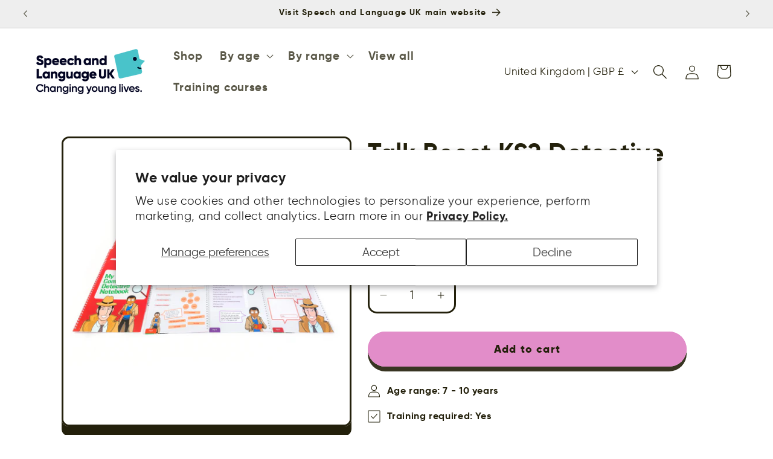

--- FILE ---
content_type: text/css
request_url: https://shop.speechandlanguage.org.uk/cdn/shop/t/10/assets/section-footer.css?v=122099021822690160161714569913
body_size: 1296
content:
.footer{border-top:.1rem solid rgba(var(--color-foreground),.08)}.footer:not(.color-scheme-1){border-top:none}.footer__content-top{padding-bottom:5rem;display:block}.footer .rd-grid{align-items:stretch;display:flex;flex-wrap:wrap;margin-top:-2.25rem;width:100%}.footer .rd-grid .legal-footer__menu-item a:hover{color:#28d2d5}.footer .rd-grid .small{margin-top:1rem}.footer .rd-grid .small a:hover{color:#28d2d5}.footer .rd-grid .grid__item.breakpoint-0-full{width:100%;max-width:100%}@media only screen and (min-width: 70em){.footer .rd-grid .grid__item.breakpoint-14-three-quarters{width:75%;max-width:75%}}@media only screen and (min-width: 40em){.footer .rd-grid .grid__item.breakpoint-8-two-thirds{width:66.6666%;max-width:66.6666%}.footer .rd-grid .grid__item.breakpoint-8-one-third{width:33.3333%;max-width:33.3333%}}@media only screen and (min-width: 45em){.footer .rd-grid .grid__item{width:50%;max-width:50%;padding-left:2.25rem}}@media only screen and (min-width: 70em){.footer .rd-grid .grid__item.breakpoint-14-one-quarter{width:25%;max-width:25%}}@media only screen and (min-width: 85em){.footer .rd-grid .grid__item{width:33.3333%;max-width:33.3333%}}@media screen and (max-width: 749px){.footer .grid{display:block}.footer-block.grid__item{padding:0;margin:4rem 0;width:100%}.footer-block.grid__item:first-child{margin-top:0}.footer__content-top{padding-bottom:3rem;padding-left:calc(4rem / var(--font-body-scale));padding-right:calc(4rem / var(--font-body-scale))}}@media screen and (min-width: 750px){.footer__content-top .grid{row-gap:6rem;margin-bottom:0}}.footer__content-bottom{border-top:solid .1rem rgba(var(--color-foreground),.08);padding-top:3rem}.footer__content-bottom:only-child{border-top:0}.footer__content-bottom-wrapper{display:flex;width:100%}@media screen and (max-width: 749px){.footer__content-bottom{flex-wrap:wrap;padding-top:0;padding-left:0;padding-right:0;row-gap:1.5rem}.footer__content-bottom-wrapper{flex-wrap:wrap;row-gap:1.5rem;justify-content:center}.footer__content-bottom.scroll-trigger.animate--slide-in{animation:none;opacity:1;transform:inherit}}.footer__localization:empty+.footer__column--info{align-items:center}@media screen and (max-width: 749px){.footer__localization:empty+.footer__column{padding-top:1.5rem}}.footer__column{width:100%;align-items:flex-end}.footer__column--info{display:flex;flex-direction:column;justify-content:center;align-items:center;padding-left:2rem;padding-right:2rem}@media screen and (min-width: 750px){.footer__column--info{padding-left:0;padding-right:0;align-items:flex-end}}.footer-block:only-child:last-child{text-align:center;max-width:76rem;margin:0 auto}@media screen and (min-width: 750px){.footer-block{display:block;margin-top:0}}.footer-block:empty{display:none}.footer-block--newsletter{display:flex;align-items:flex-end;margin-top:3rem;gap:1rem}.footer-block--newsletter:only-child{margin-top:0}@media screen and (max-width: 749px){.footer-block.footer-block--menu:only-child{text-align:left}}@media screen and (min-width: 750px){.footer-block--newsletter{flex-wrap:nowrap;justify-content:center}}.footer-block__heading{margin-bottom:2rem;margin-top:0;font-size:calc(var(--font-heading-scale) * 1.6rem)}@media screen and (min-width: 990px){.footer-block__heading{font-size:calc(var(--font-heading-scale) * 1.8rem)}}.footer__list-social:empty,.footer-block--newsletter:empty{display:none}.footer__follow-on-shop{display:flex;text-align:center}.footer__list-social.list-social:only-child{justify-content:center}.footer-block__newsletter{text-align:center;flex-grow:1}.newsletter-form__field-wrapper{max-width:36rem}@media screen and (min-width: 750px){.footer-block__newsletter:not(:only-child){text-align:left;margin-right:auto}.footer-block__newsletter:not(:only-child) .footer__newsletter{justify-content:flex-start;margin:0}.footer-block__newsletter:not(:only-child) .newsletter-form__message--success{left:auto}.footer__follow-on-shop{margin-bottom:.4rem}.footer__follow-on-shop:first-child:not(:last-child){justify-content:flex-start;margin-right:auto;text-align:left}.footer__follow-on-shop:not(:first-child):not(:last-child){justify-content:flex-end;text-align:right}}@media screen and (max-width: 749px){.footer-block--newsletter{display:flex;flex-direction:column;flex:1 1 100%;align-items:center;gap:3rem}.footer__list-social.list-social,.footer__follow-on-shop,.footer-block__newsletter{display:flex;justify-content:center}.footer-block__newsletter{flex-direction:column}}@media screen and (min-width: 750px){.footer-block__newsletter+.footer__list-social{margin-top:0}}.footer__localization{display:flex;flex-direction:row;justify-content:center;align-content:center;flex-wrap:wrap;padding:1rem 1rem 0}.footer__localization:empty{display:none}.footer__localization h2{margin:1rem 1rem .5rem;color:rgba(var(--color-foreground),.75)}@media screen and (min-width: 750px){.footer__localization{padding:.4rem 0;justify-content:flex-start}.footer__localization h2{margin:1rem 0 0}}@media screen and (max-width: 989px){.footer__localization noscript{width:100%}}@media screen and (min-width: 750px){.footer__payment{margin-top:1.5rem}}.footer__content-bottom-wrapper--center{justify-content:center}.footer__copyright{text-align:center;margin-top:1.5rem}@media screen and (min-width: 750px){.footer__content-bottom-wrapper:not(.footer__content-bottom-wrapper--center) .footer__copyright{text-align:right}}@keyframes appear-down{0%{opacity:0;margin-top:-1rem}to{opacity:1;margin-top:0}}.footer-block__details-content{margin-bottom:4rem}@media screen and (min-width: 750px){.footer-block__details-content{margin-bottom:0}.footer-block__details-content>p,.footer-block__details-content>li{padding:0}.footer-block:only-child li{display:inline}.footer-block__details-content>li:not(:last-child){margin-right:1.5rem}}.footer-block__details-content .list-menu__item--link,.copyright__content a{color:rgba(var(--color-foreground),.75)}.footer-block__details-content .list-menu__item--active{transition:text-decoration-thickness var(--duration-short) ease;color:rgb(var(--color-foreground))}@media screen and (min-width: 750px){.footer-block__details-content .list-menu__item--link:hover,.copyright__content a:hover{color:rgb(var(--color-foreground));text-decoration:underline;text-underline-offset:.3rem}.footer-block__details-content .list-menu__item--active:hover{text-decoration-thickness:.2rem}}@media screen and (max-width: 989px){.footer-block__details-content .list-menu__item--link{padding-top:1rem;padding-bottom:1rem}}@media screen and (min-width: 750px){.footer-block__details-content .list-menu__item--link{display:inline-block;font-size:1.4rem}.footer-block__details-content>:first-child .list-menu__item--link{padding-top:0}}.footer-block-image{display:flex}.footer-block-image.left{justify-content:flex-start}.footer-block-image.center{justify-content:center}.footer-block-image.right{justify-content:flex-end}@media screen and (max-width: 749px){.footer-block-image,.footer-block-image.left,.footer-block-image.center,.footer-block-image.right{justify-content:center}}.footer-block__image-wrapper{margin-bottom:2rem;overflow:hidden!important}.footer-block__image-wrapper img{display:block;height:auto;max-width:100%}.footer-block__brand-info{text-align:left}.footer-block:only-child .footer-block__brand-info{text-align:center}.footer-block:only-child>.footer-block__brand-info>.footer-block__image-wrapper{margin-left:auto;margin-right:auto}.footer-block-image>img,.footer-block__brand-info>img{height:auto}.footer-block:only-child .footer-block__brand-info .footer__list-social.list-social{justify-content:center}.footer-block__brand-info .footer__list-social.list-social{justify-content:flex-start;margin-left:-1.3rem;margin-right:-1.3rem}.footer-block__details-content .placeholder-svg{max-width:20rem}.copyright__content{font-size:1.1rem}.copyright__content a{color:currentColor;text-decoration:none}.policies{display:inline}.policies li{display:inline-flex;justify-content:center;align-items:center}.policies li:before{content:"\b7";padding:0 .8rem}.policies li a{padding:.6rem 0;display:block}@media screen and (min-width: 750px){.policies li a{padding:0}}@keyframes animateLocalization{0%{opacity:0;transform:translateY(0)}to{opacity:1;transform:translateY(-1rem)}}@supports not (inset: 10px){@media screen and (max-width: 749px){.footer .grid{margin-left:0}}@media screen and (min-width: 750px){.footer__content-top .grid{margin-left:-3rem}.footer__content-top .grid__item{padding-left:3rem}}}.legal-footer .container{margin-left:auto;margin-right:auto;margin-top:0;max-width:120rem;padding:3.375rem 1rem;position:relative}@media only screen and (min-width: 45em){.grid>.grid__item{padding-left:2.25rem}}@media only screen and (min-width: 40em){.legal-footer.grid__item.breakpoint-8-two-thirds{width:66.6666%}}@media only screen and (min-width: 0px){.legal-footer.grid__item.breakpoint-0-full{width:100%}}@media only screen and (min-width: 45em){.legal-footer.grid__item{width:50%;padding-left:2.25rem}}@media only screen and (min-width: 25em){.legal-footer.grid__item{padding-left:1.5rem}}.legal-footer.grid__item{list-style:none;margin-left:0;margin-top:2.25rem;padding-left:0;width:100%}.legal-footer__menu-item a{text-decoration:none}.legal-footer__menu{list-style:none}.legal-footer__menu.alignment-inline{margin-left:-1rem;margin-top:-1rem}.legal-footer__menu.alignment-inline li{margin-left:1rem;margin-top:1rem}@media only screen and (min-width: 45em){.legal-footer__menu-item{font-size:18px}}.legal-footer__menu-item{margin-left:0;display:block;font-size:16px;line-height:1.6}.legal-footer__menu-item{font-size:16px;line-height:1.6}@media only screen and (min-width: 45em){.legal-footer__menu-item{font-size:18px;margin-top:0;margin-right:2px;display:inline-block}}.legal-footer__agency-credit .small{font-size:13px;line-height:1.6}@media only screen and (min-width: 45em){.legal-footer__agency-credit{text-align:right}}.legal-footer .small{font-size:13px;line-height:1.6}.accreditation-footer-page-width{width:100%;background-color:#fff;position:relative}.accreditation-footer .container{padding-top:2.25rem;padding-bottom:2.25rem}@media only screen and (min-width: 45em){.accreditation-footer .container{-webkit-box-orient:horizontal;-webkit-box-direction:normal;-ms-flex-direction:row;flex-direction:row}}.page-width.accreditation-footer{background:#fff}.accreditation-footer .container{display:-webkit-box;display:-ms-flexbox;display:flex;-webkit-box-flex:1;-ms-flex:1 1 auto;flex:1 1 auto;-webkit-box-pack:justify;-ms-flex-pack:justify;justify-content:space-between;-webkit-box-orient:vertical;-webkit-box-direction:normal;-ms-flex-direction:column;flex-direction:column;-webkit-box-align:center;-ms-flex-align:center;align-items:center}@media only screen and (min-width: 45em){.accreditation-footer .accreditation-footer--first{-ms-flex-item-align:end;align-self:flex-end}}@media only screen and (min-width: 45em){.accreditation-footer .accreditation-footer--first+.accreditation-footer--last{margin-top:0}}.accreditation-footer .accreditation-footer--first+.accreditation-footer--last{margin-top:10px}@media only screen and (min-width: 45em){.accreditation-footer--last{padding-left:16px}}.accreditation-footer--last{-ms-flex-item-align:center;align-self:center}.accreditation-footer .accreditation-footer--last h4{color:#000;text-align:left;margin-top:1rem}@media only screen and (min-width: 45em){.accreditation-footer .accreditation-footer--last h4{text-align:right;margin-top:0}}.footer__content-brand{flex-direction:column;gap:0}.accreditation-footer .rd-grid{margin-top:0;flex-wrap:nowrap;flex-direction:column}.legal-footer .rd-grid{margin-top:0;flex-direction:column;justify-content:space-between}@media only screen and (min-width: 45em){.legal-footer .rd-grid{flex-direction:row}}@media only screen and (min-width: 45em){.accreditation-footer .rd-grid{flex-direction:row}}
/*# sourceMappingURL=/cdn/shop/t/10/assets/section-footer.css.map?v=122099021822690160161714569913 */


--- FILE ---
content_type: image/svg+xml
request_url: https://cdn.shopify.com/s/files/1/0597/3979/9606/files/S_L_Footer_Icons.svg?v=1710431348
body_size: 1946
content:
<svg fill="none" height="35" width="350" xmlns="http://www.w3.org/2000/svg"><path d="m15.524 2.989-2.107 5.404-3.219-4.825-.011 5.8-4.745-3.337 2.085 5.413-5.63-1.397 3.9 4.294-5.755.73 5.187 2.597-5.102 2.76 5.775.546-3.76 4.416 5.582-1.576-1.912 5.477 4.636-3.486.197 5.797 3.063-4.926 2.277 5.335 1.078-5.7 4.05 4.152-1.054-5.704 5.277 2.409-3.044-4.938 5.79.34-4.621-3.505 11.497-2.095-11.55-1.28 4.507-3.65-5.777.524 2.885-5.032-5.197 2.575.872-5.735-3.916 4.28-1.258-5.663Z" fill="#DCDCDC"></path><path d="M19.415 16.281a.993.993 0 1 0 1.342-1.464.993.993 0 0 0-1.343 1.464ZM23.32 16.282a.994.994 0 1 0 1.342-1.466.994.994 0 0 0-1.342 1.466Z" fill="#3C3C3C"></path><path clip-rule="evenodd" d="M19.083 13.552a.243.243 0 0 0-.06-.007 1.018 1.018 0 0 1-.67-.16.141.141 0 0 1 .025.021l-.337.342c.05.05.113.077.146.09.043.018.093.034.142.048.1.03.216.056.322.079a6.891 6.891 0 0 0 .357.063c.224.054.449.111.675.169.565.143 1.138.288 1.723.393l.084-.474a23.467 23.467 0 0 1-1.67-.38c-.243-.062-.488-.124-.737-.184ZM24.729 13.728h.003l.08-.012a7.073 7.073 0 0 0 .596-.13c.049-.014.098-.03.141-.048a.455.455 0 0 0 .147-.09l-.337-.342a.139.139 0 0 1 .025-.02 1.008 1.008 0 0 1-.11.039 6.517 6.517 0 0 1-.56.12c-.02 0-.04.002-.06.007-.248.06-.491.12-.732.182-.56.142-1.106.28-1.675.382l.084.473c.587-.104 1.16-.25 1.728-.394.224-.057.447-.113.67-.167ZM19.798 21.463l.014-.002c.03-.004.08-.013.137-.024.118-.024.298-.065.49-.114.19-.048.4-.107.574-.169.087-.03.17-.063.24-.098a.626.626 0 0 0 .203-.146l-.369-.308.006-.007s-.014.01-.052.03a1.78 1.78 0 0 1-.188.076c-.155.055-.348.11-.533.157a10.23 10.23 0 0 1-.518.118.243.243 0 0 0-.081.009h-.002c-.452.131-.895.268-1.336.404-1.014.312-2.011.619-3.046.842l.101.47c1.056-.228 2.085-.545 3.109-.86.417-.128.834-.256 1.25-.378Z" fill-rule="evenodd" fill="#3C3C3C"></path><path d="M62.932 2.887 49.079 29.89h27.706l-9.573-18.66 6.149-5.71-7.973 2.155-2.456-4.788Z" fill="#DCDCDC"></path><path clip-rule="evenodd" d="m64.91 18.52 3.028-.45-.118-.793-3.028.451.118.792Z" fill-rule="evenodd" fill="#3C3C3C"></path><path d="M63.598 10.429a.994.994 0 1 0 0-1.987.994.994 0 0 0 0 1.987Z" fill="#3C3C3C"></path><path d="M123.493 10.635c-.04-.227-.088-.451-.137-.675l-4.074.716.03-.074-2.183-7.144-3.319 8.179L90.097 15.8c.03.227.063.453.103.68 1.621 9.155 10.388 15.267 19.582 13.653 9.193-1.614 15.332-10.345 13.711-19.498Z" fill="#DCDCDC"></path><path d="M110.904 16.51a.994.994 0 0 0 1.293-.545.987.987 0 0 0-.549-1.288.995.995 0 0 0-1.293.547.988.988 0 0 0 .549 1.287ZM118.554 15.168a.995.995 0 0 0 1.293-.546.987.987 0 0 0-.549-1.288.994.994 0 0 0-1.293.547.987.987 0 0 0 .549 1.287Z" fill="#3C3C3C"></path><path clip-rule="evenodd" d="M116.384 22.165c.694-.125 1.426-.522 2.193-1.037l-.448-.661c-.75.503-1.367.819-1.888.913-.485.088-.892-.015-1.285-.397l-.56.57c.586.572 1.259.744 1.988.612Z" fill-rule="evenodd" fill="#3C3C3C"></path><path d="M161.363 26.618V8.381a1.52 1.52 0 0 0-1.992-1.445l-20.262 6.61a1.52 1.52 0 0 0-1.049 1.446v5.016a1.52 1.52 0 0 0 1.049 1.445l4.147 1.353c-1.497 2.393-5.756 3.813-5.756 3.813 5.712 1.014 8.596-1.41 9.607-2.556l12.264 4.001a1.52 1.52 0 0 0 1.992-1.446Z" fill="#DCDCDC"></path><path d="M155.082 14.018a.966.966 0 1 0 1.304-1.424.966.966 0 0 0-1.304 1.424ZM158.317 14.018a.966.966 0 1 0 1.304-1.424.966.966 0 0 0-1.304 1.424Z" fill="#3C3C3C"></path><path clip-rule="evenodd" d="m166.545 10.86-3.739 2.522.313.465 3.74-2.523-.314-.465ZM167.481 15.154l-4.508.158.02.56 4.507-.158-.019-.56ZM166.955 19.307l-3.982-2.117-.263.495 3.982 2.117.263-.495ZM154.035 11.284h3.399v-.6h-3.399v.6ZM158.223 11.284h3.398v-.6h-3.398v.6ZM156.215 19.065l3.266-.937-.22-.77-3.267.937.221.77Z" fill-rule="evenodd" fill="#3C3C3C"></path><path d="M200.827 19.717c-3.445-.732-5.039-5.956-5.039-8.962V3.497h-15.12v28.006h15.12V19.88c2.729.818 5.039-.164 5.039-.164Z" fill="#DCDCDC"></path><path d="M187.007 11.679a.741.741 0 1 0 .555-1.375.741.741 0 0 0-.555 1.375ZM189.108 11.061a.742.742 0 1 0 .556-1.376.742.742 0 0 0-.556 1.376Z" fill="#3C3C3C"></path><path clip-rule="evenodd" d="M186.491 12.874c.615.912 1.919 1.02 2.882.37l-.336-.498c-.761.513-1.664.361-2.048-.208l-.498.336Z" fill-rule="evenodd" fill="#3C3C3C"></path><path d="M210.114 16.008h-4.323a4.219 4.219 0 0 0-4.219 4.219v1.733c-.712-.441-2.14-1.462-3.269-3.483 0 0-.034 4.435 3.269 6.436v2.357a4.219 4.219 0 0 0 4.219 4.219h4.323a4.218 4.218 0 0 0 4.218-4.219v-7.043a4.218 4.218 0 0 0-4.218-4.219Z" fill="#DCDCDC"></path><path d="M205.06 19.72a.521.521 0 1 0 .775-.698.521.521 0 0 0-.775.698ZM206.577 19.977a.521.521 0 1 0 .774-.697.521.521 0 0 0-.774.697Z" fill="#3C3C3C"></path><path clip-rule="evenodd" d="M204.897 21.866c.517.767 1.604.848 2.397.313l-.336-.498c-.591.399-1.277.272-1.562-.151l-.499.336Z" fill-rule="evenodd" fill="#3C3C3C"></path><path d="m241.538 22.036-.136.17c-.034.034-.58.713-.683 1.052a.466.466 0 0 0 .342.577.468.468 0 0 0 .58-.34c.102-.373-.068-1.222-.068-1.256l-.035-.203ZM248.804 23.968l-.136.17c-.034.034-.58.713-.683 1.052a.466.466 0 0 0 .342.577.468.468 0 0 0 .58-.34c.102-.373-.069-1.221-.069-1.255l-.034-.204ZM238.571 25.36c.103-.373-.068-1.221-.068-1.255l-.034-.204-.137.17c-.034.034-.58.713-.682 1.052-.068.238.102.51.341.577.239.068.512-.102.58-.34ZM236.66 30.588l-.136.17c-.034.034-.58.713-.683 1.052a.466.466 0 0 0 .342.578.469.469 0 0 0 .58-.34c.102-.373-.069-1.222-.069-1.256l-.034-.204ZM242.735 27.262l-.137.17c-.034.034-.58.713-.682 1.052a.465.465 0 0 0 .341.577.468.468 0 0 0 .58-.34c.102-.373-.068-1.222-.068-1.255l-.034-.204ZM250.106 28.755l-.137.17c-.034.034-.58.713-.682 1.052a.465.465 0 0 0 .341.578.468.468 0 0 0 .58-.34c.102-.373-.068-1.222-.068-1.256l-.034-.204Z" fill="#DCDCDC"></path><path d="M254.212 18.834c2.536 0 4.592-2.045 4.592-4.568 0-2.328-1.752-4.248-4.016-4.53a6.51 6.51 0 0 0 .049-.782c0-3.532-2.878-6.394-6.428-6.394a6.43 6.43 0 0 0-5.807 3.65 6.43 6.43 0 0 0-5.386-2.905c-3.214 0-5.876 2.345-6.352 5.409l-.076-.002c-2.536 0-4.592 2.045-4.592 4.567 0 2.523 2.056 4.567 4.592 4.567.329 0 .649-.034.958-.1l-.001.065c0 3.531 2.878 6.394 6.428 6.394a6.424 6.424 0 0 0 4.79-2.131 6.426 6.426 0 0 0 4.821 2.167 6.43 6.43 0 0 0 2.759-.618l5.55 3.005-2.534-5.972a6.31 6.31 0 0 0 .577-1.824l.076.002Z" fill="#DCDCDC"></path><path clip-rule="evenodd" d="M247.577 20.775a.713.713 0 0 0 .85-.536l-.85.536Zm.85-.536a.703.703 0 0 0-.083-.513l.421-.252c.151.253.21.562.141.872a1.204 1.204 0 0 1-1.435.908 1.2 1.2 0 0 1-.773-.555l.421-.253a.71.71 0 0 0 .458.329M251.527 18.428a.712.712 0 0 1-.85.535.71.71 0 0 1-.458-.328l-.421.252c.164.273.437.481.774.555m0 0a1.202 1.202 0 0 0 1.434-.907c.07-.31.01-.62-.14-.872l-.422.252c.09.15.124.33.083.513M252.395 20.78c-1.258-.356-2.56.527-2.954 1.884l.471.137c.338-1.16 1.41-1.815 2.349-1.55l.134-.472Z" fill-rule="evenodd" fill="#000"></path><path d="m251 25.43-.137.17c-.034.033-.58.712-.682 1.052a.465.465 0 0 0 .341.577.468.468 0 0 0 .58-.34c.102-.373-.068-1.222-.068-1.256L251 25.43ZM247.92 27.31l-.136.17c-.034.034-.58.712-.683 1.052a.466.466 0 0 0 .342.577.469.469 0 0 0 .58-.34c.102-.373-.069-1.222-.069-1.255l-.034-.204ZM245.803 25.43l-.137.17c-.034.034-.58.713-.682 1.052a.465.465 0 0 0 .341.578.468.468 0 0 0 .58-.34c.102-.373-.068-1.222-.068-1.256l-.034-.204ZM244.919 28.757l-.137.17c-.034.033-.58.712-.682 1.052a.465.465 0 0 0 .341.577.468.468 0 0 0 .58-.34c.103-.373-.068-1.222-.068-1.256l-.034-.203ZM247.033 30.623l-.137.17c-.034.034-.58.713-.682 1.053a.465.465 0 0 0 .341.577.468.468 0 0 0 .58-.34c.103-.373-.068-1.222-.068-1.256l-.034-.204ZM241.848 30.623l-.137.17c-.034.034-.58.713-.682 1.052a.465.465 0 0 0 .341.577.468.468 0 0 0 .58-.339c.103-.373-.068-1.222-.068-1.256l-.034-.204ZM243.655 23.936l-.137.17c-.034.033-.58.712-.682 1.052a.465.465 0 0 0 .341.577.468.468 0 0 0 .58-.34c.103-.373-.068-1.222-.068-1.256l-.034-.203ZM240.619 25.393l-.137.17c-.034.034-.58.712-.682 1.052a.465.465 0 0 0 .341.577.468.468 0 0 0 .58-.34c.103-.373-.068-1.222-.068-1.256l-.034-.203ZM239.731 28.718l-.137.17c-.034.034-.58.712-.682 1.052a.465.465 0 0 0 .341.577.468.468 0 0 0 .58-.34c.103-.373-.068-1.222-.068-1.256l-.034-.203ZM237.548 27.226l-.137.17c-.034.034-.58.712-.682 1.052a.465.465 0 0 0 .341.577.468.468 0 0 0 .58-.34c.103-.373-.068-1.222-.068-1.255l-.034-.204ZM235.432 25.358l-.137.17c-.034.034-.58.713-.682 1.052a.464.464 0 0 0 .341.577.468.468 0 0 0 .58-.34c.102-.373-.068-1.221-.068-1.255l-.034-.204ZM233.18 23.867l-.137.17c-.034.034-.579.713-.682 1.052a.465.465 0 0 0 .341.577.468.468 0 0 0 .58-.34c.103-.373-.068-1.221-.068-1.255l-.034-.204ZM232.293 27.227l-.137.17c-.034.033-.58.712-.682 1.052a.465.465 0 0 0 .341.577.468.468 0 0 0 .58-.34c.102-.373-.068-1.222-.068-1.256l-.034-.203ZM231.369 30.554l-.137.17c-.034.033-.58.712-.682 1.052a.465.465 0 0 0 .341.577.468.468 0 0 0 .58-.34c.102-.373-.068-1.222-.068-1.256l-.034-.203ZM234.546 28.69l-.137.168c-.034.035-.58.714-.682 1.053a.465.465 0 0 0 .341.577.468.468 0 0 0 .58-.34c.103-.372-.068-1.221-.068-1.255l-.034-.204ZM271.232 4.35v26.3h26.299v-8.662h6.237l-6.237-6.238V4.35h-26.299Z" fill="#DCDCDC"></path><path d="M293.73 17.492a.993.993 0 1 0-.001-1.987.993.993 0 0 0 .001 1.987Z" fill="#3C3C3C"></path><path clip-rule="evenodd" d="M292.792 23.82c.421.205 1.619.467 3.335.226l-.111-.793c-1.618.227-2.642-.04-2.874-.153l-.35.72Z" fill-rule="evenodd" fill="#3C3C3C"></path><path d="m347.392 7.377-6.627 1.487a13.157 13.157 0 0 0-9.966-4.555c-7.286 0-13.192 5.905-13.192 13.19 0 7.286 5.906 13.192 13.192 13.192 7.285 0 13.191-5.906 13.191-13.191 0-1.37-.209-2.69-.596-3.931l3.998-6.192Z" fill="#DCDCDC"></path><path d="M337.659 12.896a.994.994 0 1 1 .001-1.987.994.994 0 0 1-.001 1.987Z" fill="#3C3C3C"></path><path clip-rule="evenodd" d="M337.278 18.501c.966.456 2.173.405 3.19-.429l-.508-.62c-.764.627-1.638.656-2.34.324l-.342.725Z" fill-rule="evenodd" fill="#3C3C3C"></path></svg>